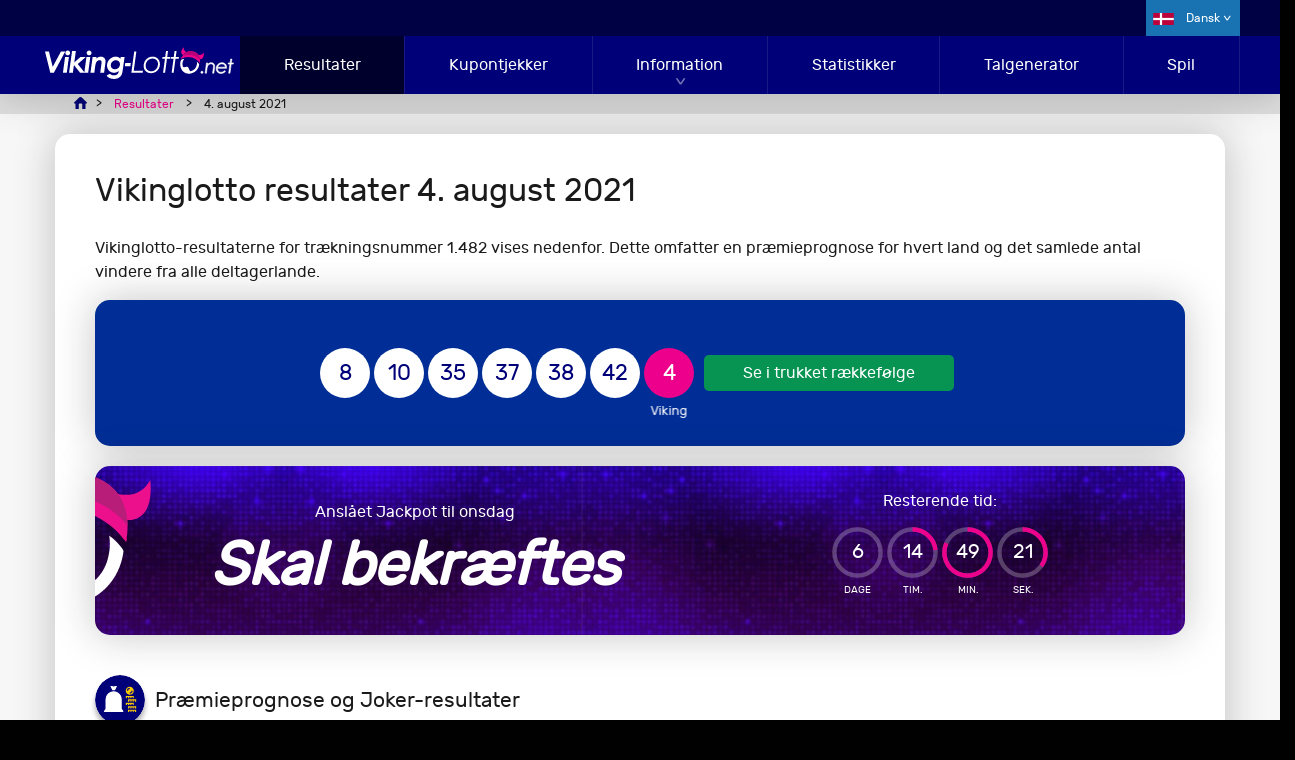

--- FILE ---
content_type: text/html; charset=utf-8
request_url: https://viking-lotto.net/da/resultater/2021-08-04
body_size: 13836
content:
<!DOCTYPE html>
<html lang="da">
<head>

	<meta charset="utf-8">
	<title>Vikinglotto-resultater for 4. august 2021</title>
	<meta name="description" content="Se Vikinglotto-resultaterne for 4. august 2021, herunder præmieprognoser for hvert deltagerland og Joker-resultater.">
	<meta name="keywords" content="vikinglotto-resultater, vikinglotto-dato 4. august 2021">
	<meta name="author" content="Viking-Lotto.net">
	<meta name="format-detection" content="telephone=no">
	<meta name="viewport" content="width=device-width, initial-scale=1.0">
	
	<link rel="alternate" hreflang="x-default" href="https://viking-lotto.net/en/results/2021-08-04">
<link rel="alternate" hreflang="da" href="https://viking-lotto.net/da/resultater/2021-08-04">
<link rel="alternate" hreflang="nb" href="https://viking-lotto.net/no/resultater/2021-08-04">
<link rel="alternate" hreflang="fi" href="https://viking-lotto.net/fi/tulokset/2021-08-04">
<link rel="alternate" hreflang="sv" href="https://viking-lotto.net/sv/resultat/2021-08-04">
<link rel="alternate" hreflang="ru" href="https://viking-lotto.net/ru/rezultaty/2021-08-04">

	
	<link rel="preload" href="/fonts/rubik.woff2" as="font" crossorigin="anonymous">
	<style>
		@font-face {
			font-family: rubik; font-style: normal; font-display: swap;
			src: url(/fonts/rubik.woff2) format("woff2"), url(/fonts/rubik.woff) format("woff"), url(/fonts/rubik.ttf) format("truetype");
		}
	</style>
	<link href="/css/style?v=9RZTHPMP4xpragIl1CnVZFsJT9FgiXZU8pwuvco2aRE1" rel="stylesheet"/>

	<link rel="apple-touch-icon" sizes="180x180" href="/images/apple-touch-icon.png">
	<link rel="shortcut icon" href="/favicon.ico" type="image/x-icon">
	
	<script>
		function addLoadEvent(n){if(window.addEventListener)window.addEventListener("load",n,!1);else if(window.attachEvent)window.attachEvent("onload",n);else{var o=window.onload;window.onload=function(){o&&o(),n()}}}
		function addResizeEvent(n){var o=window.onresize;"function"!=typeof window.onresize?window.onresize=n:window.onresize=function(){o&&o(),n()}}
		function addScrollEvent(n){var o=window.onscroll;"function"!=typeof window.onscroll?window.onscroll=n:window.onscroll=function(){o&&o(),n()}}
	</script>
	
	<link rel="amphtml" href="https://viking-lotto.net/amp/da/resultater/2021-08-04">

	
	<script async src="https://www.googletagmanager.com/gtag/js?id=G-0B2W86ZFCV"></script>
	<script>
		window.dataLayer=window.dataLayer||[];
		function gtag(){dataLayer.push(arguments);}
		gtag('js',new Date());
		gtag('config','G-0B2W86ZFCV');
	</script>
	
	 <script>addLoadEvent(function(){ setTimeout(function(){ document.getElementById("autoAds").src="https://pagead2.googlesyndication.com/pagead/js/adsbygoogle.js"; }, 5000); });</script>
	<script id="autoAds" data-ad-client="ca-pub-1780404145344281"></script>
	
</head>
<body>

	<header class="header">
	
		
			<div class="_top">
				<div class="container fx -bt">
					<form action="" id="search">
						<!--<input type="text" name="addsearch" id="search_input" placeholder="Search">
						<input type="submit" id="search_submit" value="" autocomplete="off">-->
					</form>
					<div class="fx -md">
						
							<ul class="langs ul-reset">
								<li class="langs_item">
									<span class="da">Dansk</span>
									<ul class="ul-reset sublangs">
										
												<li><a href="/en/results/2021-08-04" class="en" title="View this page in English">English</a></li>
											
												<li><a href="/da/resultater/2021-08-04" class="da" title="Se denne side på dansk">Dansk</a></li>
											
												<li><a href="/no/resultater/2021-08-04" class="nb" title="Vis denne siden på norsk">Norsk</a></li>
											
												<li><a href="/fi/tulokset/2021-08-04" class="fi" title="Katso tätä sivua suomenkielisenä">Suomi</a></li>
											
												<li><a href="/sv/resultat/2021-08-04" class="sv" title="Se den här sidan på Svenska">Svenska</a></li>
											
												<li><a href="/ru/rezultaty/2021-08-04" class="ru" title="Смотреть страницу на русском">Русский</a></li>
											
									</ul>
								</li>
							</ul>
						
					</div>
				</div>
			</div>
		
		
		<div class="_bottom">
			<div class="container fx -bt -md">
				<div id="logo">
	<a href="/da/" title="Viking-Lotto.net Homepage">
		<img src="/images/vikinglotto-logo.svg" alt="Viking-Lotto.net Logo" width="200" height="32">
	</a>
</div>
<nav>
	<ul id="menu" class="menu ul-reset">
		<li class="menu_item -active">
			<a href="/da/resultater" title="Seneste Resultater" class="menu_link">Resultater</a>
		</li>
		<li class="menu_item">
			<a href="/da/kupontjekker" title="Kupontjekker" class="menu_link">Kupontjekker</a>
		</li>
		<li class="menu_item">
			<a href="/da/information" title="Information og hjælp" class="menu_link sub m-hidden">Information</a>
			<span class="menu_link sub d-hidden js-sub">Information</span>
			<div class="submenu">
				<div class="container fx -m-col">
					<ul class="ul-reset submenu_col">
						<li class="_title">Spil Vikinglotto</li>
						<li><a href="/da/sadan-spiller" title="Sådan spiller du Vikinglotto">Sådan spiller du</a></li>
						<li><a href="/da/gevinster" title="Oplysninger om Vikinglotto-gevinster">Gevinster</a></li>
						<li><a href="/da/odds" title="Odds for at vinde Vikinglotto">Odds</a></li>
						<li><a href="/da/systemer" title="Vikinglotto-systemer og -strategier">Systemer</a></li>
						<li><a href="/da/spilletips" title="Vikinglotto-tips">Spilletips</a></li>
						<li><a href="/da/joker" title="Vikinglotto Joker">Joker</a></li>
					</ul>
					<ul class="ul-reset submenu_col">
						<li class="_title">Vindere af gevinster</li>
						<li><a href="/da/vindere" title="Største Jackpot-vindere">Vindere</a></li>
						<li><a href="/da/sadan-indloser-gevinster" title="Sådan indløser du Vikinglotto-gevinster">Sådan indløser du en gevinst</a></li>
						<li><a href="/da/skat" title="Skat på gevinster">Skat</a></li>
						<li><a href="/da/svindel" title="Vikinglotto-svindel">Svindel</a></li>
						<li><a href="/da/omtale" title="Omtale af vinder">Omtale</a></li>
					</ul>
					<ul class="ul-reset submenu_col">
						<li class="_title">Om Vikinglotto</li>
						<li><a href="/da/deltagerlande" title="Deltagerlande i Vikinglotto">Deltagerlande</a></li>
						<li><a href="/da/historie" title="Vikinglottos historie">Historie</a></li>
						<li><a href="/da/ofte-stillede-sporsmal" title="Ofte stillede spørgsmål om Vikinglotto">Ofte stillede spørgsmål</a></li>
						<li><a href="/da/velgorende-formal" title="Vikinglottos velgørende formål">Velgørende formål</a></li>
					</ul>
					<ul class="ul-reset submenu_col">
						<li class="_title">Andre lotterier</li>
						<li><a href="/da/eurojackpot" title="Eurojackpot Resultater og oplysninger">Eurojackpot</a></li>
						<li><a href="/da/danske-lotto" title="Danske Lotto Resultater og oplysninger">Danske Lotto</a></li>
						<li><a href="/da/finland-lotto" title="Finland lotto Resultater og oplysninger">Finland lotto</a></li>
						<li><a href="/da/norge-lotto" title="Norge Lotto Resultater og oplysninger">Norge Lotto</a></li>
						<li><a href="/da/sverige-lotto" title="Sverige Lotto Resultater og oplysninger">Sverige Lotto</a></li>
						<li><a href="/da/lotterier" title="Flere Europæiske lotterier">Flere...</a></li>
					</ul>
				</div>
				<div class="container">
					<a href="/da/information" title="Se alle oplysninger" class="btn -block -green">Se alle oplysninger</a>
				</div>
			</div>
		</li>
		<li class="menu_item">
			<a href="/da/statistik" title="Vikinglotto-statistik" class="menu_link">Statistikker</a>
		</li>
		<li class="menu_item">
			<a href="/da/talgenerator" title="Vikinglotto talgenerator" class="menu_link">Talgenerator</a>
		</li>
		<li class="menu_item">
			<a href="/da/spil" title="Spil Vikinglotto" class="menu_link">Spil</a>
		</li>
		
	</ul>
</nav>
					<div id="menu_toggle" class="burger">
						<span></span>
					</div>
				
			</div>
		</div>
		
	</header>
	
	
		<div class="breadcrumbs">
			<script type="application/ld+json">{"@context": "https://schema.org","@type": "BreadcrumbList","itemListElement": [{"@type": "ListItem", "position": 1, "name": "Viking-Lotto.net", "item": "https://viking-lotto.net/da/"},{"@type": "ListItem", "position": 2, "name": "Resultater", "item": "https://viking-lotto.net/da/resultater"},{"@type": "ListItem", "position": 3, "name": "4. august 2021", "item": "https://viking-lotto.net/da/resultater/2021-08-04"}]}</script><ol id="breadcrumb"><li><a href="/da/" title="Viking-Lotto.net"><span>Viking-Lotto.net</span></a></li><li><a href="/da/resultater" title="Vikinglotto-resultater"><span>Resultater</span></a></li><li><span>4. august 2021</span></li></ol>
		</div>
	
	
	<div id="app">

<main>

	<div class="content">
		
		<h1>Vikinglotto resultater 4. august 2021</h1>
		<p class="large">Vikinglotto-resultaterne for trækningsnummer 1.482 vises nedenfor. Dette omfatter en præmieprognose for hvert land og det samlede antal vindere fra alle deltagerlande.</p>

		

		<div class="result fatBox">
		
			<div class="fx -cn -md">
			
				<ul class="balls -alt -lg" id="ballsAscending">
					
						<li class="ball">8</li>
					
						<li class="ball">10</li>
					
						<li class="ball">35</li>
					
						<li class="ball">37</li>
					
						<li class="ball">38</li>
					
						<li class="ball">42</li>
					
						<li class="viking-ball">4</li>
					
				</ul>
				
				
				
					<ul class="balls -alt -lg" id="ballsDrawn" style="display: none;">
						
							<li class="ball">42</li>
						
							<li class="ball">37</li>
						
							<li class="ball">8</li>
						
							<li class="ball">35</li>
						
							<li class="ball">38</li>
						
							<li class="ball">10</li>
						
							<li class="viking-ball">4</li>
						
					</ul>
					
					<a class="btn -green" id="switchLink" href="javascript:void(0)" onclick="switchDisplayOrder(this); return false;" title="Se i trukket rækkefølge">Se i trukket rækkefølge</a>
					
					<script>
						function switchDisplayOrder(obj){
							var asc = document.getElementById("ballsAscending");
							var drawn = document.getElementById("ballsDrawn");
							if (!drawn.shown) {
								asc.style.display = "none";
								drawn.style.display = "flex";
								obj.innerHTML = "Se i stigende rækkefølge"
								obj.setAttribute("title","Se i stigende rækkefølge");
								drawn.shown = true;
							} else {
								asc.style.display = "flex";
								drawn.style.display = "none";
								obj.innerHTML = "Se i trukket rækkefølge"
								obj.setAttribute("title","Se i trukket rækkefølge");
								drawn.shown = false;
							}
						}
					</script>
					
				
				
			</div>
			
		</div>
		
		

		<div class="box banner wide playBg">
			<div class="_content fx -ar -md">
				<div>
					<p>Anslået Jackpot til onsdag</p>
					<div class="_amount">Skal bekræftes</div>
				</div>
				<div class="_cta fx -cn -md">
					<div class="timerBox timer -sm">
						<div>Resterende tid:</div>
						<div id="timer" data-timer="571764"></div>
					</div>
					
				</div>
			</div>
			<img src="/images/layout/logo-ornament.svg" alt="Logo Helmet" class="moverShaker">
		</div>

		<script src="/js/time-circles?v=wAhTHDMKaxSjZqnviOx1UJBPjrteXPNnO3uW2iql_aQ1"></script>

		<script>var timer = new Timer({ selector: "#timer", language: "da" });</script>
	
	
		
		<div class="title-icon">
			
				<img src="/images/icons/prize.svg" alt="Præmieprognose">
			
			<h3>Præmieprognose og Joker-resultater</h3>
		</div>
		
		
		
			<p>Vælg et land fra listen nedenfor for at se deres præmieprognose og joker resultater for denne trækning:</p>
			
			<ul class="ul-reset countrySelect">
				
					<li>
						
							<button class="fx md js-group-button" data-group="BE">
								<img src="/images/flags/be.svg"> 
								BE
							</button>
						
					</li>
				
					<li>
						
							<button class="fx md js-group-button" data-group="DK">
								<img src="/images/flags/da.svg"> 
								DK
							</button>
						
					</li>
				
					<li>
						
							<button class="fx md js-group-button" data-group="EE">
								<img src="/images/flags/et.svg"> 
								EE
							</button>
						
					</li>
				
					<li>
						
							<button class="fx md js-group-button" data-group="FI">
								<img src="/images/flags/fi.svg"> 
								FI
							</button>
						
					</li>
				
					<li>
						
							<button class="fx md js-group-button" data-group="IS">
								<img src="/images/flags/is.svg"> 
								IS
							</button>
						
					</li>
				
					<li>
						
							<button class="fx md js-group-button" data-group="LV">
								<img src="/images/flags/lv.svg"> 
								LV
							</button>
						
					</li>
				
					<li>
						
							<button class="fx md js-group-button" data-group="LT">
								<img src="/images/flags/lt.svg"> 
								LT
							</button>
						
					</li>
				
					<li>
						
							<button class="fx md js-group-button" data-group="NO">
								<img src="/images/flags/nb.svg"> 
								NO
							</button>
						
					</li>
				
					<li>
						
							<button class="fx md js-group-button" data-group="SI">
								<img src="/images/flags/sl.svg"> 
								SI
							</button>
						
					</li>
				
					<li>
						
							<button class="fx md js-group-button" data-group="SE">
								<img src="/images/flags/sv.svg"> 
								SE
							</button>
						
					</li>
				
				<li>
					
						<button class="fx md js-group-button is-active" data-group="Total">
							<img src="/images/flags/total.svg" alt="Totals">
							Samlede
						</button>
					
				</li>
			</ul><br>
			
			
				
				<div id="BE" class="js-collapsible" data-group="BE">
				
					
					
						<div class="table-wrap">
							<table class="_numbers -right">
								<thead>
									<tr>
										<th>Rigtige tal</th>
										<th>Gevinst pr. vinder</th>
										
											<th>Belgien vindere</th>
											<th>Samlede beløb</th>
										
									</tr>
								</thead>
								<tbody>
									
										<tr>
											<td>
												<div>6 rigtige + Viking-tal</div>
												
														<img src="/images/balls/vikinglotto/match6-1.svg" alt="6 rigtige + Viking-tal">
													
											</td>
											<td>25.000.000,00 &euro;</td>
											
												<td>0</td>
												<td>0,00 &euro;</td>
											
										</tr>
									
										<tr>
											<td>
												<div>5 rigtige + Viking-tal + Super-tal</div>
												
														<img src="/images/balls/vikinglotto/match5-1-plus.svg" alt="5 rigtige + Viking-tal + Super-tal">
													
											</td>
											<td>0,00 &euro;</td>
											
												<td>0</td>
												<td>0,00 &euro;</td>
											
										</tr>
									
										<tr>
											<td>
												<div>5 rigtige + Viking-tal</div>
												
														<img src="/images/balls/vikinglotto/match5-1.svg" alt="5 rigtige + Viking-tal">
													
											</td>
											<td>0,00 &euro;</td>
											
												<td>0</td>
												<td>0,00 &euro;</td>
											
										</tr>
									
										<tr>
											<td>
												<div>4 rigtige + Viking-tal + Super-tal</div>
												
														<img src="/images/balls/vikinglotto/match4-1-plus.svg" alt="4 rigtige + Viking-tal + Super-tal">
													
											</td>
											<td>0,00 &euro;</td>
											
												<td>0</td>
												<td>0,00 &euro;</td>
											
										</tr>
									
										<tr>
											<td>
												<div>4 rigtige + Viking-tal</div>
												
														<img src="/images/balls/vikinglotto/match4-1.svg" alt="4 rigtige + Viking-tal">
													
											</td>
											<td>2.652,20 &euro;</td>
											
												<td>8</td>
												<td>21.217,60 &euro;</td>
											
										</tr>
									
										<tr>
											<td>
												<div>3 rigtige + Viking-tal + Super-tal</div>
												
														<img src="/images/balls/vikinglotto/match3-1-plus.svg" alt="3 rigtige + Viking-tal + Super-tal">
													
											</td>
											<td>60,00 &euro;</td>
											
												<td>35</td>
												<td>2.100,00 &euro;</td>
											
										</tr>
									
										<tr>
											<td>
												<div>3 rigtige + Viking-tal</div>
												
														<img src="/images/balls/vikinglotto/match3-1.svg" alt="3 rigtige + Viking-tal">
													
											</td>
											<td>30,00 &euro;</td>
											
												<td>132</td>
												<td>3.960,00 &euro;</td>
											
										</tr>
									
										<tr>
											<td>
												<div>2 rigtige + Viking-tal + Super-tal</div>
												
														<img src="/images/balls/vikinglotto/match2-1-plus.svg" alt="2 rigtige + Viking-tal + Super-tal">
													
											</td>
											<td>20,00 &euro;</td>
											
												<td>338</td>
												<td>6.760,00 &euro;</td>
											
										</tr>
									
										<tr>
											<td>
												<div>2 rigtige + Viking-tal</div>
												
														<img src="/images/balls/vikinglotto/match2-1.svg" alt="2 rigtige + Viking-tal">
													
											</td>
											<td>10,00 &euro;</td>
											
												<td>1.119</td>
												<td>11.190,00 &euro;</td>
											
										</tr>
									
								</tbody>
								
									<tfoot>
										<tr>
											<td>Samlede</td>
											<td></td>
											
												<td>1.632</td>
												<td>45.227,60 &euro;</td>
											
										</tr>
									</tfoot>
								
							</table>
						</div>
						
					
							
								<h3>Belgien Joker+ Resultater</h3>
							
								<div class="result -pink">
									<div class="fx -cn -md">
										<ul class="balls -alt -lg">
											
												<li class="ball">8</li>
											
												<li class="ball">5</li>
											
												<li class="ball">5</li>
											
												<li class="ball">1</li>
											
												<li class="ball">8</li>
											
												<li class="ball">4</li>
											
										</ul>
									</div>
									
										<div style="text-align: center; margin-bottom: 10px;">
											Konstellation: <strong>Waterman</strong>
											
										</div>
									
								</div>
							
								
									<div class="table-wrap">
										<table class="_numbers -right">
											<thead class="-joker">
												<tr>
													<th>Rigtige tal</th>
													<th>Gevinst pr. vinder</th>
													<th>Vindere</th>
													<th>Samlede beløb</th>
												</tr>
											</thead>
											<tbody>
												
													<tr>
														<td>6 rigtige + Konstellation</td>
														<td>1.000.000,00 &euro;</td>
														<td>0</td>
														<td>0,00 &euro;</td>
													</tr>
												
													<tr>
														<td>6 rigtige</td>
														<td>20.000,00 &euro;</td>
														<td>0</td>
														<td>0,00 &euro;</td>
													</tr>
												
													<tr>
														<td>5 rigtige</td>
														<td>2.000,00 &euro;</td>
														<td>1</td>
														<td>2.000,00 &euro;</td>
													</tr>
												
													<tr>
														<td>4 rigtige</td>
														<td>200,00 &euro;</td>
														<td>18</td>
														<td>3.600,00 &euro;</td>
													</tr>
												
													<tr>
														<td>3 rigtige</td>
														<td>20,00 &euro;</td>
														<td>245</td>
														<td>4.900,00 &euro;</td>
													</tr>
												
													<tr>
														<td>2 rigtige</td>
														<td>5,00 &euro;</td>
														<td>2.870</td>
														<td>14.350,00 &euro;</td>
													</tr>
												
													<tr>
														<td>1 rigtige</td>
														<td>2,00 &euro;</td>
														<td>27.141</td>
														<td>54.282,00 &euro;</td>
													</tr>
												
													<tr>
														<td>Konstellation</td>
														<td>1,50 &euro;</td>
														<td>11.769</td>
														<td>17.653,50 &euro;</td>
													</tr>
												
											</tbody>
											
												<tfoot>
													<tr>
														<td>Samlede</td>
														<td></td>
														<td>42.044</td>
														<td>96.785,50 &euro;</td>
													</tr>
												</tfoot>
											
										</table>
									</div>
								
					
				</div>
				
			
				
				<div id="DK" class="js-collapsible" data-group="DK">
				
					
					
						<div class="table-wrap">
							<table class="_numbers -right">
								<thead>
									<tr>
										<th>Rigtige tal</th>
										<th>Gevinst pr. vinder</th>
										
											<th>Danmark vindere</th>
											<th>Samlede beløb</th>
										
									</tr>
								</thead>
								<tbody>
									
										<tr>
											<td>
												<div>6 rigtige + Viking-tal</div>
												
														<img src="/images/balls/vikinglotto/match6-1.svg" alt="6 rigtige + Viking-tal">
													
											</td>
											<td>158.000.000,00 kr.</td>
											
												<td>0</td>
												<td>0,00 kr.</td>
											
										</tr>
									
										<tr>
											<td>
												<div>6 rigtige</div>
												
														<img src="/images/balls/vikinglotto/match6.svg" alt="6 rigtige">
													
											</td>
											<td>0,00 kr.</td>
											
												<td>0</td>
												<td>0,00 kr.</td>
											
										</tr>
									
										<tr>
											<td>
												<div>5 rigtige + Viking-tal</div>
												
														<img src="/images/balls/vikinglotto/match5-1.svg" alt="5 rigtige + Viking-tal">
													
											</td>
											<td>33.457,00 kr.</td>
											
												<td>14</td>
												<td>468.398,00 kr.</td>
											
										</tr>
									
										<tr>
											<td>
												<div>5 rigtige</div>
												
														<img src="/images/balls/vikinglotto/match5.svg" alt="5 rigtige">
													
											</td>
											<td>4.384,00 kr.</td>
											
												<td>42</td>
												<td>184.128,00 kr.</td>
											
										</tr>
									
										<tr>
											<td>
												<div>4 rigtige + Viking-tal</div>
												
														<img src="/images/balls/vikinglotto/match4-1.svg" alt="4 rigtige + Viking-tal">
													
											</td>
											<td>366,00 kr.</td>
											
												<td>464</td>
												<td>169.824,00 kr.</td>
											
										</tr>
									
										<tr>
											<td>
												<div>4 rigtige</div>
												
														<img src="/images/balls/vikinglotto/match4.svg" alt="4 rigtige">
													
											</td>
											<td>166,00 kr.</td>
											
												<td>1.901</td>
												<td>315.566,00 kr.</td>
											
										</tr>
									
										<tr>
											<td>
												<div>3 rigtige</div>
												
														<img src="/images/balls/vikinglotto/match3.svg" alt="3 rigtige">
													
											</td>
											<td>70,00 kr.</td>
											
												<td>41.631</td>
												<td>2.914.170,00 kr.</td>
											
										</tr>
									
								</tbody>
								
									<tfoot>
										<tr>
											<td>Samlede</td>
											<td></td>
											
												<td>44.052</td>
												<td>4.052.086,00 kr.</td>
											
										</tr>
									</tfoot>
								
							</table>
						</div>
						
					
							
								<h3>Danske Joker Resultater</h3>
							
								<div class="result -pink">
									<div class="fx -cn -md">
										<ul class="balls -alt -lg">
											
												<li class="ball">2</li>
											
												<li class="ball">5</li>
											
												<li class="ball">5</li>
											
												<li class="ball">4</li>
											
												<li class="ball">7</li>
											
												<li class="ball">1</li>
											
												<li class="ball">2</li>
											
										</ul>
									</div>
									
								</div>
							
								
									<div class="table-wrap">
										<table class="_numbers -right">
											<thead class="-joker">
												<tr>
													<th>Rigtige tal</th>
													<th>Gevinst pr. vinder</th>
													<th>Vindere</th>
													<th>Samlede beløb</th>
												</tr>
											</thead>
											<tbody>
												
													<tr>
														<td>7 i præcis rækkefølge</td>
														<td>0,00 kr.</td>
														<td>0</td>
														<td>0,00 kr.</td>
													</tr>
												
													<tr>
														<td>Sidste 6 i præcis rækkefølge</td>
														<td>0,00 kr.</td>
														<td>0</td>
														<td>0,00 kr.</td>
													</tr>
												
													<tr>
														<td>Sidste 5 i præcis rækkefølge</td>
														<td>10.461,00 kr.</td>
														<td>3</td>
														<td>31.383,00 kr.</td>
													</tr>
												
													<tr>
														<td>Sidste 4 i præcis rækkefølge</td>
														<td>1.333,00 kr.</td>
														<td>26</td>
														<td>34.658,00 kr.</td>
													</tr>
												
													<tr>
														<td>Sidste 3 i præcis rækkefølge</td>
														<td>173,00 kr.</td>
														<td>248</td>
														<td>42.904,00 kr.</td>
													</tr>
												
													<tr>
														<td>Sidste 2 i præcis rækkefølge</td>
														<td>50,00 kr.</td>
														<td>2.434</td>
														<td>121.700,00 kr.</td>
													</tr>
												
											</tbody>
											
												<tfoot>
													<tr>
														<td>Samlede</td>
														<td></td>
														<td>2.711</td>
														<td>230.645,00 kr.</td>
													</tr>
												</tfoot>
											
										</table>
									</div>
								
					
				</div>
				
			
				
				<div id="EE" class="js-collapsible" data-group="EE">
				
					
					
						<div class="table-wrap">
							<table class="_numbers -right">
								<thead>
									<tr>
										<th>Rigtige tal</th>
										<th>Gevinst pr. vinder</th>
										
											<th>Estland vindere</th>
											<th>Samlede beløb</th>
										
									</tr>
								</thead>
								<tbody>
									
										<tr>
											<td>
												<div>6 rigtige + Viking-tal</div>
												
														<img src="/images/balls/vikinglotto/match6-1.svg" alt="6 rigtige + Viking-tal">
													
											</td>
											<td>25.000.000,00 &euro;</td>
											
												<td>0</td>
												<td>0,00 &euro;</td>
											
										</tr>
									
										<tr>
											<td>
												<div>6 rigtige</div>
												
														<img src="/images/balls/vikinglotto/match6.svg" alt="6 rigtige">
													
											</td>
											<td>4.717.338,50 &euro;</td>
											
												<td>0</td>
												<td>0,00 &euro;</td>
											
										</tr>
									
										<tr>
											<td>
												<div>5 rigtige + Viking-tal</div>
												
														<img src="/images/balls/vikinglotto/match5-1.svg" alt="5 rigtige + Viking-tal">
													
											</td>
											<td>0,00 &euro;</td>
											
												<td>0</td>
												<td>0,00 &euro;</td>
											
										</tr>
									
										<tr>
											<td>
												<div>5 rigtige</div>
												
														<img src="/images/balls/vikinglotto/match5.svg" alt="5 rigtige">
													
											</td>
											<td>3.745,10 &euro;</td>
											
												<td>3</td>
												<td>11.235,30 &euro;</td>
											
										</tr>
									
										<tr>
											<td>
												<div>4 rigtige + Viking-tal</div>
												
														<img src="/images/balls/vikinglotto/match4-1.svg" alt="4 rigtige + Viking-tal">
													
											</td>
											<td>366,10 &euro;</td>
											
												<td>45</td>
												<td>16.474,50 &euro;</td>
											
										</tr>
									
										<tr>
											<td>
												<div>4 rigtige</div>
												
														<img src="/images/balls/vikinglotto/match4.svg" alt="4 rigtige">
													
											</td>
											<td>63,60 &euro;</td>
											
												<td>200</td>
												<td>12.720,00 &euro;</td>
											
										</tr>
									
										<tr>
											<td>
												<div>3 rigtige + Viking-tal</div>
												
														<img src="/images/balls/vikinglotto/match3-1.svg" alt="3 rigtige + Viking-tal">
													
											</td>
											<td>13,30 &euro;</td>
											
												<td>956</td>
												<td>12.714,80 &euro;</td>
											
										</tr>
									
										<tr>
											<td>
												<div>3 rigtige</div>
												
														<img src="/images/balls/vikinglotto/match3.svg" alt="3 rigtige">
													
											</td>
											<td>4,80 &euro;</td>
											
												<td>3.860</td>
												<td>18.528,00 &euro;</td>
											
										</tr>
									
										<tr>
											<td>
												<div>2 rigtige + Viking-tal</div>
												
														<img src="/images/balls/vikinglotto/match2-1.svg" alt="2 rigtige + Viking-tal">
													
											</td>
											<td>1,50 &euro;</td>
											
												<td>7.168</td>
												<td>10.752,00 &euro;</td>
											
										</tr>
									
								</tbody>
								
									<tfoot>
										<tr>
											<td>Samlede</td>
											<td></td>
											
												<td>12.232</td>
												<td>82.424,60 &euro;</td>
											
										</tr>
									</tfoot>
								
							</table>
						</div>
						
					
					
				</div>
				
			
				
				<div id="FI" class="js-collapsible" data-group="FI">
				
					
					
						<div class="table-wrap">
							<table class="_numbers -right">
								<thead>
									<tr>
										<th>Rigtige tal</th>
										<th>Gevinst pr. vinder</th>
										
											<th>Plus-gevinst</th>
											<th>Finland vindere</th>
										
									</tr>
								</thead>
								<tbody>
									
										<tr>
											<td>
												<div>6 rigtige + Viking-tal</div>
												
														<img src="/images/balls/vikinglotto/match6-1.svg" alt="6 rigtige + Viking-tal">
													
											</td>
											<td>25.000.000,00 &euro;</td>
											
													<td class="-empty"></td>
												
												<td>0</td>
											
										</tr>
									
										<tr>
											<td>
												<div>6 rigtige</div>
												
														<img src="/images/balls/vikinglotto/match6.svg" alt="6 rigtige">
													
											</td>
											<td>4.717.338,50 &euro;</td>
											
													<td>0,00 &euro;</td>
												
												<td>0</td>
											
										</tr>
									
										<tr>
											<td>
												<div>5 rigtige + Viking-tal</div>
												
														<img src="/images/balls/vikinglotto/match5-1.svg" alt="5 rigtige + Viking-tal">
													
											</td>
											<td>9.653,74 &euro;</td>
											
													<td>0,00 &euro;</td>
												
												<td>8</td>
											
										</tr>
									
										<tr>
											<td>
												<div>5 rigtige</div>
												
														<img src="/images/balls/vikinglotto/match5.svg" alt="5 rigtige">
													
											</td>
											<td>1.245,64 &euro;</td>
											
													<td>0,00 &euro;</td>
												
												<td>17</td>
											
										</tr>
									
										<tr>
											<td>
												<div>4 rigtige + Viking-tal</div>
												
														<img src="/images/balls/vikinglotto/match4-1.svg" alt="4 rigtige + Viking-tal">
													
											</td>
											<td>51,31 &euro;</td>
											
													<td>256,55 &euro;</td>
												
												<td>267</td>
											
										</tr>
									
										<tr>
											<td>
												<div>4 rigtige</div>
												
														<img src="/images/balls/vikinglotto/match4.svg" alt="4 rigtige">
													
											</td>
											<td>29,15 &euro;</td>
											
													<td>145,75 &euro;</td>
												
												<td>940</td>
											
										</tr>
									
										<tr>
											<td>
												<div>3 rigtige + Viking-tal</div>
												
														<img src="/images/balls/vikinglotto/match3-1.svg" alt="3 rigtige + Viking-tal">
													
											</td>
											<td>10,13 &euro;</td>
											
													<td>50,65 &euro;</td>
												
												<td>4.671</td>
											
										</tr>
									
										<tr>
											<td>
												<div>3 rigtige</div>
												
														<img src="/images/balls/vikinglotto/match3.svg" alt="3 rigtige">
													
											</td>
											<td>5,32 &euro;</td>
											
													<td>26,60 &euro;</td>
												
												<td>17.528</td>
											
										</tr>
									
											<tr>
												<td>Kun plus</td>
												<td class="-empty"></td>
												<td>5,00 &euro;</td>
												<td>21.771</td>
											</tr>
										
								</tbody>
								
									<tfoot>
										<tr>
											<td>Samlede</td>
											<td></td>
											
												<td>-</td>
												<td>45.202</td>
											
										</tr>
									</tfoot>
								
							</table>
						</div>
						
					
							
								<h3>Finland Joker Resultater</h3>
							
								<div class="result -pink">
									<div class="fx -cn -md">
										<ul class="balls -alt -lg">
											
												<li class="ball">7</li>
											
												<li class="ball">9</li>
											
												<li class="ball">0</li>
											
												<li class="ball">3</li>
											
												<li class="ball">3</li>
											
												<li class="ball">6</li>
											
												<li class="ball">5</li>
											
										</ul>
									</div>
									
								</div>
							
								
									<div class="table-wrap">
										<table class="_numbers -right">
											<thead class="-joker">
												<tr>
													<th>Rigtige tal</th>
													<th>Gevinst pr. vinder</th>
													<th>Vindere</th>
													<th>Samlede beløb</th>
												</tr>
											</thead>
											<tbody>
												
													<tr>
														<td>7 i præcis rækkefølge</td>
														<td>1.000.000,00 &euro;</td>
														<td>0</td>
														<td>-</td>
													</tr>
												
													<tr>
														<td>6 tilfældige på rette plads</td>
														<td>20.000,00 &euro;</td>
														<td>0</td>
														<td>-</td>
													</tr>
												
													<tr>
														<td>5 tilfældige på rette plads</td>
														<td>500,00 &euro;</td>
														<td>23</td>
														<td>-</td>
													</tr>
												
													<tr>
														<td>4 tilfældige på rette plads</td>
														<td>50,00 &euro;</td>
														<td>233</td>
														<td>-</td>
													</tr>
												
													<tr>
														<td>3 tilfældige på rette plads</td>
														<td>6,00 &euro;</td>
														<td>2.402</td>
														<td>-</td>
													</tr>
												
													<tr>
														<td>2 tilfældige på rette plads</td>
														<td>3,00 &euro;</td>
														<td>13.572</td>
														<td>-</td>
													</tr>
												
											</tbody>
											
												<tfoot>
													<tr>
														<td>Samlede</td>
														<td></td>
														<td>16.230</td>
														<td>-</td>
													</tr>
												</tfoot>
											
										</table>
									</div>
								
					
				</div>
				
			
				
				<div id="IS" class="js-collapsible" data-group="IS">
				
					
					
						<div class="table-wrap">
							<table class="_numbers -right">
								<thead>
									<tr>
										<th>Rigtige tal</th>
										<th>Gevinst pr. vinder</th>
										
											<th>Island vindere</th>
											<th>Samlede beløb</th>
										
									</tr>
								</thead>
								<tbody>
									
										<tr>
											<td>
												<div>6 rigtige + Viking-tal</div>
												
														<img src="/images/balls/vikinglotto/match6-1.svg" alt="6 rigtige + Viking-tal">
													
											</td>
											<td>3.677.750.000,00 kr.</td>
											
												<td>0</td>
												<td>0,00 kr.</td>
											
										</tr>
									
										<tr>
											<td>
												<div>6 rigtige</div>
												
														<img src="/images/balls/vikinglotto/match6.svg" alt="6 rigtige">
													
											</td>
											<td>693.967.690,00 kr.</td>
											
												<td>0</td>
												<td>0,00 kr.</td>
											
										</tr>
									
										<tr>
											<td>
												<div>5 rigtige + Viking-tal</div>
												
														<img src="/images/balls/vikinglotto/match5-1.svg" alt="5 rigtige + Viking-tal">
													
											</td>
											<td>2.135.690,00 kr.</td>
											
												<td>0</td>
												<td>0,00 kr.</td>
											
										</tr>
									
										<tr>
											<td>
												<div>5 rigtige</div>
												
														<img src="/images/balls/vikinglotto/match5.svg" alt="5 rigtige">
													
											</td>
											<td>106.780,00 kr.</td>
											
												<td>5</td>
												<td>533.900,00 kr.</td>
											
										</tr>
									
										<tr>
											<td>
												<div>4 rigtige</div>
												
														<img src="/images/balls/vikinglotto/match4.svg" alt="4 rigtige">
													
											</td>
											<td>2.970,00 kr.</td>
											
												<td>308</td>
												<td>914.760,00 kr.</td>
											
										</tr>
									
										<tr>
											<td>
												<div>3 rigtige</div>
												
														<img src="/images/balls/vikinglotto/match3.svg" alt="3 rigtige">
													
											</td>
											<td>690,00 kr.</td>
											
												<td>5.827</td>
												<td>4.020.630,00 kr.</td>
											
										</tr>
									
								</tbody>
								
									<tfoot>
										<tr>
											<td>Samlede</td>
											<td></td>
											
												<td>6.140</td>
												<td>5.469.290,00 kr.</td>
											
										</tr>
									</tfoot>
								
							</table>
						</div>
						
					
							
								<h3>Island Joker Resultater</h3>
							
								<div class="result -pink">
									<div class="fx -cn -md">
										<ul class="balls -alt -lg">
											
												<li class="ball">1</li>
											
												<li class="ball">0</li>
											
												<li class="ball">0</li>
											
												<li class="ball">6</li>
											
												<li class="ball">4</li>
											
										</ul>
									</div>
									
								</div>
							
								
									<div class="table-wrap">
										<table class="_numbers -right">
											<thead class="-joker">
												<tr>
													<th>Rigtige tal</th>
													<th>Gevinst pr. vinder</th>
													<th>Vindere</th>
													<th>Samlede beløb</th>
												</tr>
											</thead>
											<tbody>
												
													<tr>
														<td>5 i præcis rækkefølge</td>
														<td>2.000.000,00 kr.</td>
														<td>1</td>
														<td>2.000.000,00 kr.</td>
													</tr>
												
													<tr>
														<td>Først/Sidste 4 i præcis rækkefølge</td>
														<td>100.000,00 kr.</td>
														<td>4</td>
														<td>400.000,00 kr.</td>
													</tr>
												
													<tr>
														<td>Først/Sidste 3 i præcis rækkefølge</td>
														<td>10.000,00 kr.</td>
														<td>57</td>
														<td>570.000,00 kr.</td>
													</tr>
												
													<tr>
														<td>Først/Sidste 2 i præcis rækkefølge</td>
														<td>2.000,00 kr.</td>
														<td>442</td>
														<td>884.000,00 kr.</td>
													</tr>
												
											</tbody>
											
												<tfoot>
													<tr>
														<td>Samlede</td>
														<td></td>
														<td>504</td>
														<td>3.854.000,00 kr.</td>
													</tr>
												</tfoot>
											
										</table>
									</div>
								
					
				</div>
				
			
				
				<div id="LV" class="js-collapsible" data-group="LV">
				
					
					
						<div class="table-wrap">
							<table class="_numbers -right">
								<thead>
									<tr>
										<th>Rigtige tal</th>
										<th>Gevinst pr. vinder</th>
										
											<th>Letland vindere</th>
											<th>Samlede beløb</th>
										
									</tr>
								</thead>
								<tbody>
									
										<tr>
											<td>
												<div>6 rigtige + Viking-tal</div>
												
														<img src="/images/balls/vikinglotto/match6-1.svg" alt="6 rigtige + Viking-tal">
													
											</td>
											<td>25.000.000,00 &euro;</td>
											
												<td>0</td>
												<td>0,00 &euro;</td>
											
										</tr>
									
										<tr>
											<td>
												<div>6 rigtige</div>
												
														<img src="/images/balls/vikinglotto/match6.svg" alt="6 rigtige">
													
											</td>
											<td>4.717.338,50 &euro;</td>
											
												<td>0</td>
												<td>0,00 &euro;</td>
											
										</tr>
									
										<tr>
											<td>
												<div>5 rigtige + Viking-tal</div>
												
														<img src="/images/balls/vikinglotto/match5-1.svg" alt="5 rigtige + Viking-tal">
													
											</td>
											<td>2.571,79 &euro;</td>
											
												<td>2</td>
												<td>5.143,58 &euro;</td>
											
										</tr>
									
										<tr>
											<td>
												<div>5 rigtige</div>
												
														<img src="/images/balls/vikinglotto/match5.svg" alt="5 rigtige">
													
											</td>
											<td>1.958,33 &euro;</td>
											
												<td>1</td>
												<td>1.958,33 &euro;</td>
											
										</tr>
									
										<tr>
											<td>
												<div>4 rigtige + Viking-tal</div>
												
														<img src="/images/balls/vikinglotto/match4-1.svg" alt="4 rigtige + Viking-tal">
													
											</td>
											<td>177,68 &euro;</td>
											
												<td>14</td>
												<td>2.487,52 &euro;</td>
											
										</tr>
									
										<tr>
											<td>
												<div>4 rigtige</div>
												
														<img src="/images/balls/vikinglotto/match4.svg" alt="4 rigtige">
													
											</td>
											<td>64,42 &euro;</td>
											
												<td>62</td>
												<td>3.994,04 &euro;</td>
											
										</tr>
									
										<tr>
											<td>
												<div>3 rigtige + Viking-tal</div>
												
														<img src="/images/balls/vikinglotto/match3-1.svg" alt="3 rigtige + Viking-tal">
													
											</td>
											<td>15,23 &euro;</td>
											
												<td>302</td>
												<td>4.599,46 &euro;</td>
											
										</tr>
									
										<tr>
											<td>
												<div>3 rigtige</div>
												
														<img src="/images/balls/vikinglotto/match3.svg" alt="3 rigtige">
													
											</td>
											<td>11,42 &euro;</td>
											
												<td>1.147</td>
												<td>13.098,74 &euro;</td>
											
										</tr>
									
								</tbody>
								
									<tfoot>
										<tr>
											<td>Samlede</td>
											<td></td>
											
												<td>1.528</td>
												<td>31.281,67 &euro;</td>
											
										</tr>
									</tfoot>
								
							</table>
						</div>
						
					
							
								<h3>Letland Joker Resultater</h3>
							
								<div class="result -pink">
									<div class="fx -cn -md">
										<ul class="balls -alt -lg">
											
												<li class="ball">0</li>
											
												<li class="ball">0</li>
											
												<li class="ball">0</li>
											
												<li class="ball">1</li>
											
												<li class="ball">9</li>
											
												<li class="ball">9</li>
											
										</ul>
									</div>
									
								</div>
							
								
									<div class="table-wrap">
										<table class="_numbers -right">
											<thead class="-joker">
												<tr>
													<th>Rigtige tal</th>
													<th>Gevinst pr. vinder</th>
													<th>Vindere</th>
													<th>Samlede beløb</th>
												</tr>
											</thead>
											<tbody>
												
													<tr>
														<td>6 rigtige</td>
														<td>150.000,00 &euro;</td>
														<td>0</td>
														<td>0,00 &euro;</td>
													</tr>
												
													<tr>
														<td>Sidste 5 i præcis rækkefølge</td>
														<td>6.000,00 &euro;</td>
														<td>0</td>
														<td>0,00 &euro;</td>
													</tr>
												
													<tr>
														<td>Sidste 4 i præcis rækkefølge</td>
														<td>600,00 &euro;</td>
														<td>1</td>
														<td>600,00 &euro;</td>
													</tr>
												
													<tr>
														<td>Sidste 3 i præcis rækkefølge</td>
														<td>60,00 &euro;</td>
														<td>5</td>
														<td>300,00 &euro;</td>
													</tr>
												
													<tr>
														<td>Sidste 2 i præcis rækkefølge</td>
														<td>15,00 &euro;</td>
														<td>60</td>
														<td>900,00 &euro;</td>
													</tr>
												
											</tbody>
											
												<tfoot>
													<tr>
														<td>Samlede</td>
														<td></td>
														<td>66</td>
														<td>1.800,00 &euro;</td>
													</tr>
												</tfoot>
											
										</table>
									</div>
								
							
								<h3>Letland Joker 7 Resultater</h3>
							
								<div class="result -pink">
									<div class="fx -cn -md">
										<ul class="balls -alt -lg">
											
												<li class="ball">0</li>
											
												<li class="ball">0</li>
											
												<li class="ball">1</li>
											
												<li class="ball">6</li>
											
												<li class="ball">7</li>
											
												<li class="ball">9</li>
											
												<li class="ball">9</li>
											
										</ul>
									</div>
									
								</div>
							
								
									<div class="table-wrap">
										<table class="_numbers -right">
											<thead class="-joker">
												<tr>
													<th>Rigtige tal</th>
													<th>Gevinst pr. vinder</th>
													<th>Vindere</th>
													<th>Samlede beløb</th>
												</tr>
											</thead>
											<tbody>
												
													<tr>
														<td>7 rigtige</td>
														<td>750.000,00 &euro;</td>
														<td>0</td>
														<td>0,00 &euro;</td>
													</tr>
												
													<tr>
														<td>Sidste 6 i præcis rækkefølge</td>
														<td>75.000,00 &euro;</td>
														<td>0</td>
														<td>0,00 &euro;</td>
													</tr>
												
													<tr>
														<td>Sidste 5 i præcis rækkefølge</td>
														<td>6.000,00 &euro;</td>
														<td>0</td>
														<td>0,00 &euro;</td>
													</tr>
												
													<tr>
														<td>Sidste 4 i præcis rækkefølge</td>
														<td>600,00 &euro;</td>
														<td>0</td>
														<td>0,00 &euro;</td>
													</tr>
												
													<tr>
														<td>Sidste 3 i præcis rækkefølge</td>
														<td>60,00 &euro;</td>
														<td>5</td>
														<td>300,00 &euro;</td>
													</tr>
												
													<tr>
														<td>Sidste 2 i præcis rækkefølge</td>
														<td>15,00 &euro;</td>
														<td>30</td>
														<td>450,00 &euro;</td>
													</tr>
												
											</tbody>
											
												<tfoot>
													<tr>
														<td>Samlede</td>
														<td></td>
														<td>35</td>
														<td>750,00 &euro;</td>
													</tr>
												</tfoot>
											
										</table>
									</div>
								
					
				</div>
				
			
				
				<div id="LT" class="js-collapsible" data-group="LT">
				
					
					
						<div class="table-wrap">
							<table class="_numbers -right">
								<thead>
									<tr>
										<th>Rigtige tal</th>
										<th>Gevinst pr. vinder</th>
										
											<th>Litauen vindere</th>
											<th>Samlede beløb</th>
										
									</tr>
								</thead>
								<tbody>
									
										<tr>
											<td>
												<div>6 rigtige + Viking-tal</div>
												
														<img src="/images/balls/vikinglotto/match6-1.svg" alt="6 rigtige + Viking-tal">
													
											</td>
											<td>25.000.000,00 &euro;</td>
											
												<td>0</td>
												<td>0,00 &euro;</td>
											
										</tr>
									
										<tr>
											<td>
												<div>6 rigtige</div>
												
														<img src="/images/balls/vikinglotto/match6.svg" alt="6 rigtige">
													
											</td>
											<td>4.717.338,50 &euro;</td>
											
												<td>0</td>
												<td>0,00 &euro;</td>
											
										</tr>
									
										<tr>
											<td>
												<div>5 rigtige + Viking-tal</div>
												
														<img src="/images/balls/vikinglotto/match5-1.svg" alt="5 rigtige + Viking-tal">
													
											</td>
											<td>43.442,50 &euro;</td>
											
												<td>0</td>
												<td>0,00 &euro;</td>
											
										</tr>
									
										<tr>
											<td>
												<div>5 rigtige</div>
												
														<img src="/images/balls/vikinglotto/match5.svg" alt="5 rigtige">
													
											</td>
											<td>2.008,00 &euro;</td>
											
												<td>3</td>
												<td>6.024,00 &euro;</td>
											
										</tr>
									
										<tr>
											<td>
												<div>4 rigtige + Viking-tal</div>
												
														<img src="/images/balls/vikinglotto/match4-1.svg" alt="4 rigtige + Viking-tal">
													
											</td>
											<td>114,00 &euro;</td>
											
												<td>51</td>
												<td>5.814,00 &euro;</td>
											
										</tr>
									
										<tr>
											<td>
												<div>4 rigtige</div>
												
														<img src="/images/balls/vikinglotto/match4.svg" alt="4 rigtige">
													
											</td>
											<td>26,00 &euro;</td>
											
												<td>159</td>
												<td>4.134,00 &euro;</td>
											
										</tr>
									
										<tr>
											<td>
												<div>3 rigtige + Viking-tal</div>
												
														<img src="/images/balls/vikinglotto/match3-1.svg" alt="3 rigtige + Viking-tal">
													
											</td>
											<td>8,00 &euro;</td>
											
												<td>866</td>
												<td>6.928,00 &euro;</td>
											
										</tr>
									
										<tr>
											<td>
												<div>3 rigtige</div>
												
														<img src="/images/balls/vikinglotto/match3.svg" alt="3 rigtige">
													
											</td>
											<td>6,00 &euro;</td>
											
												<td>3.258</td>
												<td>19.548,00 &euro;</td>
											
										</tr>
									
										<tr>
											<td>
												<div>2 rigtige + Viking-tal</div>
												
														<img src="/images/balls/vikinglotto/match2-1.svg" alt="2 rigtige + Viking-tal">
													
											</td>
											<td>4,00 &euro;</td>
											
												<td>6.139</td>
												<td>24.556,00 &euro;</td>
											
										</tr>
									
								</tbody>
								
									<tfoot>
										<tr>
											<td>Samlede</td>
											<td></td>
											
												<td>10.476</td>
												<td>67.004,00 &euro;</td>
											
										</tr>
									</tfoot>
								
							</table>
						</div>
						
					
					
				</div>
				
			
				
				<div id="NO" class="js-collapsible" data-group="NO">
				
					
					
						<div class="table-wrap">
							<table class="_numbers -right">
								<thead>
									<tr>
										<th>Rigtige tal</th>
										<th>Gevinst pr. vinder</th>
										
											<th>Norge vindere</th>
											<th>Samlede beløb</th>
										
									</tr>
								</thead>
								<tbody>
									
										<tr>
											<td>
												<div>6 rigtige + Viking-tal</div>
												
														<img src="/images/balls/vikinglotto/match6-1.svg" alt="6 rigtige + Viking-tal">
													
											</td>
											<td>260.000.000,00 kr.</td>
											
												<td>0</td>
												<td>0,00 kr.</td>
											
										</tr>
									
										<tr>
											<td>
												<div>6 rigtige</div>
												
														<img src="/images/balls/vikinglotto/match6.svg" alt="6 rigtige">
													
											</td>
											<td>0,00 kr.</td>
											
												<td>0</td>
												<td>0,00 kr.</td>
											
										</tr>
									
										<tr>
											<td>
												<div>5 rigtige + Viking-tal</div>
												
														<img src="/images/balls/vikinglotto/match5-1.svg" alt="5 rigtige + Viking-tal">
													
											</td>
											<td>46.875,00 kr.</td>
											
												<td>32</td>
												<td>1.500.000,00 kr.</td>
											
										</tr>
									
										<tr>
											<td>
												<div>5 rigtige</div>
												
														<img src="/images/balls/vikinglotto/match5.svg" alt="5 rigtige">
													
											</td>
											<td>9.040,00 kr.</td>
											
												<td>118</td>
												<td>1.066.720,00 kr.</td>
											
										</tr>
									
										<tr>
											<td>
												<div>4 rigtige</div>
												
														<img src="/images/balls/vikinglotto/match4.svg" alt="4 rigtige">
													
											</td>
											<td>190,00 kr.</td>
											
												<td>7.488</td>
												<td>1.422.720,00 kr.</td>
											
										</tr>
									
										<tr>
											<td>
												<div>3 rigtige</div>
												
														<img src="/images/balls/vikinglotto/match3.svg" alt="3 rigtige">
													
											</td>
											<td>90,00 kr.</td>
											
												<td>138.653</td>
												<td>12.478.770,00 kr.</td>
											
										</tr>
									
								</tbody>
								
									<tfoot>
										<tr>
											<td>Samlede</td>
											<td></td>
											
												<td>146.291</td>
												<td>16.468.210,00 kr.</td>
											
										</tr>
									</tfoot>
								
							</table>
						</div>
						
					
							
								<h3>Norge Joker Resultater</h3>
							
								<div class="result -pink">
									<div class="fx -cn -md">
										<ul class="balls -alt -lg">
											
												<li class="ball">3</li>
											
												<li class="ball">3</li>
											
												<li class="ball">3</li>
											
												<li class="ball">6</li>
											
												<li class="ball">8</li>
											
										</ul>
									</div>
									
								</div>
							
								
									<div class="table-wrap">
										<table class="_numbers -right">
											<thead class="-joker">
												<tr>
													<th>Rigtige tal</th>
													<th>Gevinst pr. vinder</th>
													<th>Vindere</th>
													<th>Samlede beløb</th>
												</tr>
											</thead>
											<tbody>
												
													<tr>
														<td>Joker-kandidat</td>
														<td>502.000,00 kr.</td>
														<td>1</td>
														<td>502.000,00 kr.</td>
													</tr>
												
													<tr>
														<td>5 rigtige</td>
														<td>142.710,00 kr.</td>
														<td>2</td>
														<td>285.420,00 kr.</td>
													</tr>
												
													<tr>
														<td>4 rigtige</td>
														<td>2.135,00 kr.</td>
														<td>147</td>
														<td>313.845,00 kr.</td>
													</tr>
												
													<tr>
														<td>3 rigtige</td>
														<td>175,00 kr.</td>
														<td>2.399</td>
														<td>419.825,00 kr.</td>
													</tr>
												
													<tr>
														<td>2 rigtige</td>
														<td>30,00 kr.</td>
														<td>21.557</td>
														<td>646.710,00 kr.</td>
													</tr>
												
											</tbody>
											
												<tfoot>
													<tr>
														<td>Samlede</td>
														<td></td>
														<td>24.106</td>
														<td>2.167.800,00 kr.</td>
													</tr>
												</tfoot>
											
										</table>
									</div>
								
					
				</div>
				
			
				
				<div id="SI" class="js-collapsible" data-group="SI">
				
					
					
						<div class="table-wrap">
							<table class="_numbers -right">
								<thead>
									<tr>
										<th>Rigtige tal</th>
										<th>Gevinst pr. vinder</th>
										
											<th>Slovenien vindere</th>
											<th>Samlede beløb</th>
										
									</tr>
								</thead>
								<tbody>
									
										<tr>
											<td>
												<div>6 rigtige + Viking-tal</div>
												
														<img src="/images/balls/vikinglotto/match6-1.svg" alt="6 rigtige + Viking-tal">
													
											</td>
											<td>25.000.000,00 &euro;</td>
											
												<td>0</td>
												<td>0,00 &euro;</td>
											
										</tr>
									
										<tr>
											<td>
												<div>6 rigtige</div>
												
														<img src="/images/balls/vikinglotto/match6.svg" alt="6 rigtige">
													
											</td>
											<td>4.717.338,50 &euro;</td>
											
												<td>0</td>
												<td>0,00 &euro;</td>
											
										</tr>
									
										<tr>
											<td>
												<div>5 rigtige + Viking-tal</div>
												
														<img src="/images/balls/vikinglotto/match5-1.svg" alt="5 rigtige + Viking-tal">
													
											</td>
											<td>1.972,20 &euro;</td>
											
												<td>2</td>
												<td>3.944,40 &euro;</td>
											
										</tr>
									
										<tr>
											<td>
												<div>5 rigtige</div>
												
														<img src="/images/balls/vikinglotto/match5.svg" alt="5 rigtige">
													
											</td>
											<td>1.183,30 &euro;</td>
											
												<td>1</td>
												<td>1.183,30 &euro;</td>
											
										</tr>
									
										<tr>
											<td>
												<div>4 rigtige + Viking-tal</div>
												
														<img src="/images/balls/vikinglotto/match4-1.svg" alt="4 rigtige + Viking-tal">
													
											</td>
											<td>42,20 &euro;</td>
											
												<td>28</td>
												<td>1.181,60 &euro;</td>
											
										</tr>
									
										<tr>
											<td>
												<div>4 rigtige</div>
												
														<img src="/images/balls/vikinglotto/match4.svg" alt="4 rigtige">
													
											</td>
											<td>36,20 &euro;</td>
											
												<td>87</td>
												<td>3.149,40 &euro;</td>
											
										</tr>
									
										<tr>
											<td>
												<div>3 rigtige + Viking-tal</div>
												
														<img src="/images/balls/vikinglotto/match3-1.svg" alt="3 rigtige + Viking-tal">
													
											</td>
											<td>11,20 &euro;</td>
											
												<td>420</td>
												<td>4.704,00 &euro;</td>
											
										</tr>
									
										<tr>
											<td>
												<div>3 rigtige</div>
												
														<img src="/images/balls/vikinglotto/match3.svg" alt="3 rigtige">
													
											</td>
											<td>6,80 &euro;</td>
											
												<td>1.682</td>
												<td>11.437,60 &euro;</td>
											
										</tr>
									
										<tr>
											<td>
												<div>2 rigtige + Viking-tal</div>
												
														<img src="/images/balls/vikinglotto/match2-1.svg" alt="2 rigtige + Viking-tal">
													
											</td>
											<td>3,90 &euro;</td>
											
												<td>3.495</td>
												<td>13.630,50 &euro;</td>
											
										</tr>
									
								</tbody>
								
									<tfoot>
										<tr>
											<td>Samlede</td>
											<td></td>
											
												<td>5.715</td>
												<td>39.230,80 &euro;</td>
											
										</tr>
									</tfoot>
								
							</table>
						</div>
						
					
					
				</div>
				
			
				
				<div id="SE" class="js-collapsible" data-group="SE">
				
					
					
						<div class="table-wrap">
							<table class="_numbers -right">
								<thead>
									<tr>
										<th>Rigtige tal</th>
										<th>Gevinst pr. vinder</th>
										
											<th>Sverige vindere</th>
											<th>Samlede beløb</th>
										
									</tr>
								</thead>
								<tbody>
									
										<tr>
											<td>
												<div>6 rigtige + Viking-tal</div>
												
														<img src="/images/balls/vikinglotto/match6-1.svg" alt="6 rigtige + Viking-tal">
													
											</td>
											<td>255.000.000,00 kr.</td>
											
												<td>0</td>
												<td>0,00 kr.</td>
											
										</tr>
									
										<tr>
											<td>
												<div>6 rigtige</div>
												
														<img src="/images/balls/vikinglotto/match6.svg" alt="6 rigtige">
													
											</td>
											<td>0,00 kr.</td>
											
												<td>0</td>
												<td>0,00 kr.</td>
											
										</tr>
									
										<tr>
											<td>
												<div>5 rigtige</div>
												
														<img src="/images/balls/vikinglotto/match5.svg" alt="5 rigtige">
													
											</td>
											<td>34.363,00 kr.</td>
											
												<td>5</td>
												<td>171.815,00 kr.</td>
											
										</tr>
									
										<tr>
											<td>
												<div>4 rigtige</div>
												
														<img src="/images/balls/vikinglotto/match4.svg" alt="4 rigtige">
													
											</td>
											<td>687,00 kr.</td>
											
												<td>375</td>
												<td>257.625,00 kr.</td>
											
										</tr>
									
										<tr>
											<td>
												<div>3 rigtige</div>
												
														<img src="/images/balls/vikinglotto/match3.svg" alt="3 rigtige">
													
											</td>
											<td>60,00 kr.</td>
											
												<td>7.081</td>
												<td>424.860,00 kr.</td>
											
										</tr>
									
								</tbody>
								
									<tfoot>
										<tr>
											<td>Samlede</td>
											<td></td>
											
												<td>7.461</td>
												<td>854.300,00 kr.</td>
											
										</tr>
									</tfoot>
								
							</table>
						</div>
						
					
							
								<h3>Sverige Joker Resultater</h3>
							
								<div class="result -pink">
									<div class="fx -cn -md">
										<ul class="balls -alt -lg">
											
												<li class="ball">6</li>
											
												<li class="ball">6</li>
											
												<li class="ball">6</li>
											
												<li class="ball">9</li>
											
												<li class="ball">6</li>
											
												<li class="ball">3</li>
											
												<li class="ball">3</li>
											
										</ul>
									</div>
									
								</div>
							
								
									<div class="table-wrap">
										<table class="_numbers -right">
											<thead class="-joker">
												<tr>
													<th>Rigtige tal</th>
													<th>Gevinst pr. vinder</th>
													<th>Vindere</th>
													<th>Samlede beløb</th>
												</tr>
											</thead>
											<tbody>
												
													<tr>
														<td>7 i præcis rækkefølge</td>
														<td>10.000.000,00 kr.</td>
														<td>0</td>
														<td>0,00 kr.</td>
													</tr>
												
													<tr>
														<td>Først/Sidste 6 i præcis rækkefølge</td>
														<td>250.000,00 kr.</td>
														<td>0</td>
														<td>0,00 kr.</td>
													</tr>
												
													<tr>
														<td>Først/Sidste 5 i præcis rækkefølge</td>
														<td>20.000,00 kr.</td>
														<td>13</td>
														<td>260.000,00 kr.</td>
													</tr>
												
													<tr>
														<td>Først/Sidste 4 i præcis rækkefølge</td>
														<td>2.000,00 kr.</td>
														<td>93</td>
														<td>186.000,00 kr.</td>
													</tr>
												
													<tr>
														<td>Først/Sidste 3 i præcis rækkefølge</td>
														<td>200,00 kr.</td>
														<td>925</td>
														<td>185.000,00 kr.</td>
													</tr>
												
													<tr>
														<td>Først/Sidste 2 i præcis rækkefølge</td>
														<td>80,00 kr.</td>
														<td>8.930</td>
														<td>714.400,00 kr.</td>
													</tr>
												
											</tbody>
											
												<tfoot>
													<tr>
														<td>Samlede</td>
														<td></td>
														<td>9.961</td>
														<td>1.345.400,00 kr.</td>
													</tr>
												</tfoot>
											
										</table>
									</div>
								
					
				</div>
				
			
			
			<div id="Total" class="js-collapsible is-active" data-group="Total">
			
				
					
					<div class="table-wrap">
						<table class="_numbers -right">
							<thead>
								<tr>
									<th>Rigtige tal</th>
									<th>Gevinst pr. vinder</th>
									<th>Samlede Vindere <sup>[1]</sup></th>
								</tr>
							</thead>
							<tbody>
								
									<tr>
										<td>
											<div>6 rigtige + Viking-tal</div>
											
													<img src="/images/balls/vikinglotto/match6-1.svg" alt="6 rigtige + Viking-tal">
												
										</td>
										<td>25.000.000,00 &euro;</td>
										<td>0</td>
									</tr>
								
									<tr>
										<td>
											<div>6 rigtige</div>
											
													<img src="/images/balls/vikinglotto/match6.svg" alt="6 rigtige">
												
										</td>
										<td>4.717.338,50 &euro;</td>
										<td>0</td>
									</tr>
								
									<tr>
										<td>
											<div>5 rigtige + Viking-tal</div>
											
													<img src="/images/balls/vikinglotto/match5-1.svg" alt="5 rigtige + Viking-tal">
												
										</td>
										<td>43.442,50 &euro;</td>
										<td>58</td>
									</tr>
								
									<tr>
										<td>
											<div>5 rigtige</div>
											
													<img src="/images/balls/vikinglotto/match5.svg" alt="5 rigtige">
												
										</td>
										<td>2.008,00 &euro;</td>
										<td>195</td>
									</tr>
								
									<tr>
										<td>
											<div>4 rigtige + Viking-tal</div>
											
													<img src="/images/balls/vikinglotto/match4-1.svg" alt="4 rigtige + Viking-tal">
												
										</td>
										<td>114,00 &euro;</td>
										<td>869</td>
									</tr>
								
									<tr>
										<td>
											<div>4 rigtige</div>
											
													<img src="/images/balls/vikinglotto/match4.svg" alt="4 rigtige">
												
										</td>
										<td>26,00 &euro;</td>
										<td>11.520</td>
									</tr>
								
									<tr>
										<td>
											<div>3 rigtige + Viking-tal</div>
											
													<img src="/images/balls/vikinglotto/match3-1.svg" alt="3 rigtige + Viking-tal">
												
										</td>
										<td>8,00 &euro;</td>
										<td>7.215</td>
									</tr>
								
									<tr>
										<td>
											<div>3 rigtige</div>
											
													<img src="/images/balls/vikinglotto/match3.svg" alt="3 rigtige">
												
										</td>
										<td>6,00 &euro;</td>
										<td>220.667</td>
									</tr>
								
									<tr>
										<td>
											<div>2 rigtige + Viking-tal</div>
											
													<img src="/images/balls/vikinglotto/match2-1.svg" alt="2 rigtige + Viking-tal">
												
										</td>
										<td>4,00 &euro;</td>
										<td>16.802</td>
									</tr>
								
							</tbody>
							
								<tfoot>
									<tr>
										<th>Samlede</th>
										<th></th>
										<th>257.699</th>
									</tr>
								</tfoot>
							
						</table>
					</div>
					
					<p class="notice">[1] Kolonnen Samlet antal vindere henviser til antallet af spillere fra alle deltagerlande, som har vundet en gevinst på det pågældende gevinstniveau.</p>
				
				
				
			</div>
			
		
		
		<div class="fx -bt">
			
				<a href="/da/resultater/2021-07-28" title="Se Vikinglotto-resultater for onsdag 28. juli 2021" class="btn -green prev">Forrige resultat</a>
			
				<a href="/da/resultater/2021-08-11" title="Se Vikinglotto-resultater for onsdag 11. august 2021" class="btn -green prev">Næste resultat</a>
			
		</div>

	</div>
	
</main>



	<script>
		document.querySelectorAll(".js-group-button").forEach(function (el) {
			el.addEventListener("click", function () {
				var group = this.dataset["group"];
				var active = document.querySelector(".js-group-button.is-active:not([data-group='" + group + "'])");
				if (active == undefined) {
					collapseBox(this, null, ".js-collapsible[data-group='" + group + "']");
					return;
				}
				var btnGroup = active.dataset["group"];
				active.classList.remove("is-active");
				document.querySelector(".js-collapsible[data-group='" + btnGroup + "']").classList.remove("is-active");
				document.querySelector(".js-collapsible[data-group='" + group + "']").classList.add("is-active");
				document.querySelector(".js-group-button[data-group='" + group + "']").classList.add("is-active");
			});
		});
	</script>
	
		</div>
	
	<footer>
	
		<div class="footer_top">
			<div class="row">
				<div class="col">
					<img src="/images/vikinglotto-logo.svg" alt="Viking-Lotto.net" class="footer_logo" width="200" height="34">
					
						<ul class="footer_links ul-reset fx -ar">
							
								<li><a href="/da/kontakt-os" title="Kontakt os">Kontakt os</a></li>
								<li><a href="/da/ansvarsfraskrivelse" title="Viking-Lotto.net Ansvarsfraskrivelse">Ansvarsfraskrivelse</a></li>
								<li><a href="/en/privacy-policy" title="Databeskyttelsespolitik (på engelsk)" rel="nofollow">Databeskyttelsespolitik</a></li>
								<li><a href="/en/cookie-policy" title="Cookie-politik (på engelsk)" rel="nofollow">Cookie-politik</a></li>
								<li><a href="/en/terms" title="Vilkår og betingelser (på engelsk)" rel="nofollow">Vilkår og betingelser</a></li>
								<li><a href="/da/sitemap" title="Viking-Lotto.net Sitemap">Viking-Lotto.net-sitemap</a></li>
								<li><a href="/" title="Nulstil sprog" id="resetLanguage">Nulstil sprog</a></li>
							
						</ul>
						<ul class="ul-reset social fx -cn">
							<li><a href="https://www.facebook.com/VikingLottoResults" title="Viking-Lotto.net Facebook" class="fx -cn -md" target="_blank"><img src="/images/social/facebook.svg" alt="Viking-Lotto.net Facebook" width="25" height="25"><span>Facebook</span></a></li>
							<li><a href="https://x.com/viking_lotto" title="Viking-Lotto.net Twitter" class="fx -cn -md" target="_blank"><img src="/images/social/twitter.svg" alt="Viking-Lotto.net X" width="25" height="25"><span>X</span></a>
							</li>
							<li><a href="https://www.instagram.com/viking_lotto/" title="Viking-Lotto.net Instagram" class="fx -cn -md" target="_blank"><img src="/images/social/instagram.svg" alt="Viking-Lotto.net Instagram" width="25" height="25"><span>Instagram</span></a>
							</li>
						</ul>
					
				</div>
			</div>
		</div>

		<div class="footer_bottom">
			<div class="fx -cn -md">
				<div>
					Materiale-ophavsret © 2026 Viking-Lotto.net
				</div>
			</div>
		</div>
		
	</footer>
	
	<script src="/js/site?v=GYKCzpr7kbNmrf6TCYO2VdE9e7iFJamweqVk1JOAi9A1"></script>

	
	<script defer src='https://static.cloudflareinsights.com/beacon.min.js' data-cf-beacon='{"token":"cd694e845ccf4eb59f16effe0a256cde"}'></script>
	
</body>
</html>

--- FILE ---
content_type: image/svg+xml
request_url: https://viking-lotto.net/images/social/instagram.svg
body_size: 763
content:
<!-- Generator: Adobe Illustrator 21.0.0, SVG Export Plug-In  -->
<svg version="1.1"
	 xmlns="http://www.w3.org/2000/svg" xmlns:xlink="http://www.w3.org/1999/xlink" xmlns:a="http://ns.adobe.com/AdobeSVGViewerExtensions/3.0/"
	 x="0px" y="0px" width="203.4px" height="203.4px" viewBox="0 0 203.4 203.4" style="enable-background:new 0 0 203.4 203.4;"
	 xml:space="preserve">
<style type="text/css">
	.st0{fill:url(#SVGID_1_);}
	.st1{fill:#FFFFFF;}
	.st2{fill:url(#SVGID_2_);}
</style>
	<linearGradient id="SVGID_1_" gradientUnits="userSpaceOnUse" x1="100.9233" y1="-15.8048" x2="102.474" y2="224.5841">
		<stop  offset="0" style="stop-color:#2B3990"/>
		<stop  offset="0.2243" style="stop-color:#92278F"/>
		<stop  offset="0.5114" style="stop-color:#DA1C5C"/>
		<stop  offset="0.5662" style="stop-color:#DB215B"/>
		<stop  offset="0.6343" style="stop-color:#DD3158"/>
		<stop  offset="0.7094" style="stop-color:#E14A53"/>
		<stop  offset="0.7896" style="stop-color:#E66D4C"/>
		<stop  offset="0.8738" style="stop-color:#ED9B43"/>
		<stop  offset="0.96" style="stop-color:#F5D138"/>
		<stop  offset="1" style="stop-color:#F9ED32"/>
	</linearGradient>
	<path class="st0" d="M154.1,203.4H49.3C22,203.4,0,181.3,0,154.1V49.3C0,22,22,0,49.3,0h104.9c27.2,0,49.3,22,49.3,49.3v104.9
		C203.4,181.3,181.3,203.4,154.1,203.4z"/>
		<path class="st1" d="M140.7,21.2h-78c-22.9,0-41.5,18.6-41.5,41.5v78c0,22.9,18.6,41.5,41.5,41.5h78c22.9,0,41.5-18.6,41.5-41.5
			v-78C182.2,39.8,163.6,21.2,140.7,21.2z M168,140.7c0,15.1-12.3,27.3-27.3,27.3h-78c-15.1,0-27.3-12.3-27.3-27.3v-78
			c0-15.1,12.3-27.3,27.3-27.3h78c15.1,0,27.3,12.3,27.3,27.3V140.7z"/>
		<path class="st1" d="M101.7,60.5C79,60.5,60.5,79,60.5,101.7s18.5,41.1,41.1,41.1s41.1-18.5,41.1-41.1S124.4,60.5,101.7,60.5z
			 M101.7,128.7c-14.9,0-27-12.1-27-27s12.1-27,27-27c14.9,0,27,12.1,27,27S116.6,128.7,101.7,128.7z"/>
		<circle class="st1" cx="146" cy="59.4" r="8"/>
</svg>


--- FILE ---
content_type: image/svg+xml
request_url: https://viking-lotto.net/images/flags/et.svg
body_size: 7
content:
<svg enable-background="new 0 0 58.9 34.4" height="34.4" overflow="scroll" viewBox="0 0 58.9 34.4" width="58.9" xmlns="http://www.w3.org/2000/svg"><path d="m0 0h58.9v34.4h-58.9z" fill="#4d72c0"/><path d="m0 11.5h58.9v22.9h-58.9z"/><path d="m0 22.9h58.9v11.5h-58.9z" fill="#fff"/></svg>

--- FILE ---
content_type: image/svg+xml
request_url: https://viking-lotto.net/images/flags/ru.svg
body_size: -20
content:
<svg enable-background="new 0 0 58.9 34.4" height="34.4" overflow="scroll" viewBox="0 0 58.9 34.4" width="58.9" xmlns="http://www.w3.org/2000/svg"><path d="m0 0h58.9v11.5h-58.9z" fill="#f4f4f4"/><path d="m0 11.5h58.9v11.5h-58.9z" fill="#323e95"/><path d="m0 22.9h58.9v11.5h-58.9z" fill="#d8001e"/></svg>

--- FILE ---
content_type: image/svg+xml
request_url: https://viking-lotto.net/images/balls/vikinglotto/match6-1.svg
body_size: -20
content:
<svg height="32" viewBox="0 0 254 32" width="254" xmlns="http://www.w3.org/2000/svg"><g fill="#000078"><circle cx="16" cy="16" r="16"/><circle cx="53" cy="16" r="16"/><circle cx="90" cy="16" r="16"/><circle cx="127" cy="16" r="16"/><circle cx="164" cy="16" r="16"/><circle cx="201" cy="16" r="16"/></g><circle cx="238" cy="16" fill="#ed008c" r="16"/></svg>

--- FILE ---
content_type: image/svg+xml
request_url: https://viking-lotto.net/images/flags/be.svg
body_size: -33
content:
<svg enable-background="new 0 0 58.9 34.4" height="34.4" viewBox="0 0 58.9 34.4" width="58.9" xmlns="http://www.w3.org/2000/svg"><path d="m0 0h58.9v34.4h-58.9z" fill="#ed2939"/><path d="m0 0h39.3v34.4h-39.3z" fill="#fae042"/><path d="m0 0h19.6v34.4h-19.6z"/></svg>

--- FILE ---
content_type: image/svg+xml
request_url: https://viking-lotto.net/images/balls/vikinglotto/match2-1.svg
body_size: -31
content:
<svg height="32" viewBox="0 0 254 32" width="254" xmlns="http://www.w3.org/2000/svg"><circle cx="16" cy="16" fill="#000078" r="16"/><circle cx="53" cy="16" fill="#000078" r="16"/><g fill="#d3d3d3"><circle cx="90" cy="16" r="16"/><circle cx="127" cy="16" r="16"/><circle cx="164" cy="16" r="16"/></g><circle cx="238" cy="16" fill="#ed008c" r="16"/><circle cx="201" cy="16" fill="#d3d3d3" r="16"/></svg>

--- FILE ---
content_type: image/svg+xml
request_url: https://viking-lotto.net/images/flags/sl.svg
body_size: 666
content:
<svg enable-background="new 0 0 58.9 34.4" height="34.4" overflow="scroll" viewBox="0 0 58.9 34.4" width="58.9" xmlns="http://www.w3.org/2000/svg" xmlns:xlink="http://www.w3.org/1999/xlink"><clipPath id="a"><path d="m0 0h58.9v34.4h-58.9z"/></clipPath><path d="m0 0h58.9v34.4h-58.9z" fill="#fff"/><path d="m0 22.9h58.9v11.5h-58.9z" fill="#ea0020"/><path d="m0 11.5h58.9v11.5h-58.9z" fill="#3555e2"/><path clip-path="url(#a)" d="m13 6.6c-.1 0-.2.1-.3.1l.3 5.3c.1 1.4.7 2.8 1.7 3.8.7.7 1.5 1.2 2.5 1.5.9-.3 1.8-.8 2.5-1.5 1-1 1.6-2.4 1.7-3.8l.3-5.2c-.1-.1-.2-.1-.3-.1l-.4 5.2c-.1 1.3-.7 2.6-1.6 3.6-.6.6-1.4 1.1-2.2 1.4-.8-.3-1.6-.7-2.2-1.4-1-1-1.5-2.2-1.6-3.6z" fill="#ea0020"/><path clip-path="url(#a)" d="m21.4 6.6c-1.3-.6-2.7-.9-4.2-.9-1.4 0-2.9.3-4.2.9l.3 5.3c.1 1.3.7 2.6 1.6 3.6.6.6 1.4 1.1 2.2 1.4.8-.3 1.6-.7 2.2-1.4 1-1 1.5-2.2 1.6-3.6" fill="#3555e2"/><path clip-path="url(#a)" d="m17.5 8.2.1-.2h-.3l-.1-.3-.1.3h-.3l.1.2-.1.3.3-.1.1.3.1-.3.3.1" fill="#f8e72a"/><path clip-path="url(#a)" d="m16.3 6.6.2-.2h-.4l-.1-.3-.1.3h-.3l.2.2-.2.3h.3l.1.3.1-.3h.4" fill="#f8e72a"/><path clip-path="url(#a)" d="m18.6 6.6.2-.2h-.3l-.1-.3-.1.3h-.4l.2.2-.2.3h.4l.1.3.1-.3h.3" fill="#f8e72a"/><g fill="#fff"><path clip-path="url(#a)" d="m20.6 12.7-1.7-2.2-.7.9-1-2-1 2-.7-.9-1.7 2.2c0 .3.1.6.3.8s.5.3.8.3c.2 0 .4-.1.6-.2.1 0 .2-.1.3-.1.3-.1.6 0 .9.1.2.1.4.2.6.2.2 0 .4-.1.6-.2.3-.1.6-.2.9-.1.1 0 .2.1.3.1.2.1.4.2.6.2.3 0 .6-.1.8-.3-.1-.2.1-.5.1-.8"/><path clip-path="url(#a)" d="m14.2 13.9c.1.2.2.3.3.4.2.1.5.1.8.1.1 0 .2-.1.3-.1.2-.1.4-.2.6-.2.2 0 .4.1.6.2.3.2.6.2.9.1.1 0 .2-.1.3-.1.2-.1.4-.2.6-.2.2 0 .4.1.6.2.3.2.6.2.9.1.1 0 .1 0 .2-.1s.2-.3.3-.4c-.1 0-.1 0-.2.1-.1 0-.2.1-.3.1-.3.1-.6 0-.9-.1-.2-.1-.4-.2-.6-.2-.2 0-.4.1-.6.2-.1 0-.2.1-.3.1-.3.1-.6 0-.9-.1-.2-.1-.4-.2-.6-.2-.2 0-.4.1-.6.2-.1 0-.2.1-.3.1-.3.1-.6 0-.9-.1-.1 0-.1-.1-.2-.1z"/><path clip-path="url(#a)" d="m19.6 14.8c-.1.2-.3.3-.4.5-.6.6-1.3 1-2 1.2-.7-.3-1.4-.7-2-1.2-.2-.2-.3-.3-.4-.5h.5c.1 0 .2-.1.3-.1.2-.1.4-.2.6-.2.2 0 .4.1.6.2.3.1.6.2.9.1.1 0 .2-.1.3-.1.2-.1.4-.2.6-.2.2 0 .4.1.6.2-.1.1.2.1.4.1z"/></g></svg>

--- FILE ---
content_type: image/svg+xml
request_url: https://viking-lotto.net/images/balls/vikinglotto/match2-1-plus.svg
body_size: 14
content:
<svg enable-background="new 0 0 292.3 32" height="32" viewBox="0 0 292.3 32" width="292.3" xmlns="http://www.w3.org/2000/svg"><circle cx="16" cy="16" fill="#000078" r="16"/><circle cx="53" cy="16" fill="#000078" r="16"/><g fill="#d3d3d3"><circle cx="90" cy="16" r="16"/><circle cx="127" cy="16" r="16"/><circle cx="164" cy="16" r="16"/></g><circle cx="238" cy="16" fill="#ed008c" r="16"/><circle cx="201" cy="16" fill="#d3d3d3" r="16"/><circle cx="275" cy="16" fill="#f47b20" r="16"/></svg>

--- FILE ---
content_type: image/svg+xml
request_url: https://viking-lotto.net/images/social/facebook.svg
body_size: 328
content:
<!-- Generator: Adobe Illustrator 21.0.0, SVG Export Plug-In  -->
<svg version="1.1"
	 xmlns="http://www.w3.org/2000/svg" xmlns:xlink="http://www.w3.org/1999/xlink" xmlns:a="http://ns.adobe.com/AdobeSVGViewerExtensions/3.0/"
	 x="0px" y="0px" width="203.4px" height="203.4px" viewBox="0 0 203.4 203.4" style="enable-background:new 0 0 203.4 203.4;"
	 xml:space="preserve">
<style type="text/css">
	.st0{fill:#1C468E;}
	.st1{fill:#FFFFFF;}
</style>
	<path class="st0" d="M154.1,203.4H49.3C22,203.4,0,181.3,0,154.1V49.3C0,22,22,0,49.3,0h104.9c27.2,0,49.3,22,49.3,49.3v104.9
		C203.4,181.3,181.3,203.4,154.1,203.4z"/>
	<path class="st1" d="M170.3,98.5h-26.1V82.7c0-5.7,4.6-10.4,10.4-10.4h15.8V39.2H152c-22.6,0-40.9,18.3-40.9,40.9v18.4H94.9v28.1
		H111v76.8h33.2v-76.8h26.1V98.5z"/>
</svg>


--- FILE ---
content_type: image/svg+xml
request_url: https://viking-lotto.net/images/balls/vikinglotto/match4-1-plus.svg
body_size: -8
content:
<svg enable-background="new 0 0 292.3 32" height="32" viewBox="0 0 292.3 32" width="292.3" xmlns="http://www.w3.org/2000/svg"><g fill="#000078"><circle cx="16" cy="16" r="16"/><circle cx="53" cy="16" r="16"/><circle cx="90" cy="16" r="16"/><circle cx="127" cy="16" r="16"/></g><circle cx="164" cy="16" fill="#d3d3d3" r="16"/><circle cx="238" cy="16" fill="#ed008c" r="16"/><circle cx="201" cy="16" fill="#d3d3d3" r="16"/><circle cx="275" cy="16" fill="#f47b20" r="16"/></svg>

--- FILE ---
content_type: image/svg+xml
request_url: https://viking-lotto.net/images/balls/vikinglotto/match3.svg
body_size: -10
content:
<svg height="32" viewBox="0 0 254 32" width="254" xmlns="http://www.w3.org/2000/svg"><g fill="#000078"><circle cx="16" cy="16" r="16"/><circle cx="53" cy="16" r="16"/><circle cx="90" cy="16" r="16"/></g><circle cx="127" cy="16" fill="#d3d3d3" r="16"/><circle cx="164" cy="16" fill="#d3d3d3" r="16"/><circle cx="238" cy="16" fill="#b2b2b2" r="16"/><circle cx="201" cy="16" fill="#d3d3d3" r="16"/></svg>